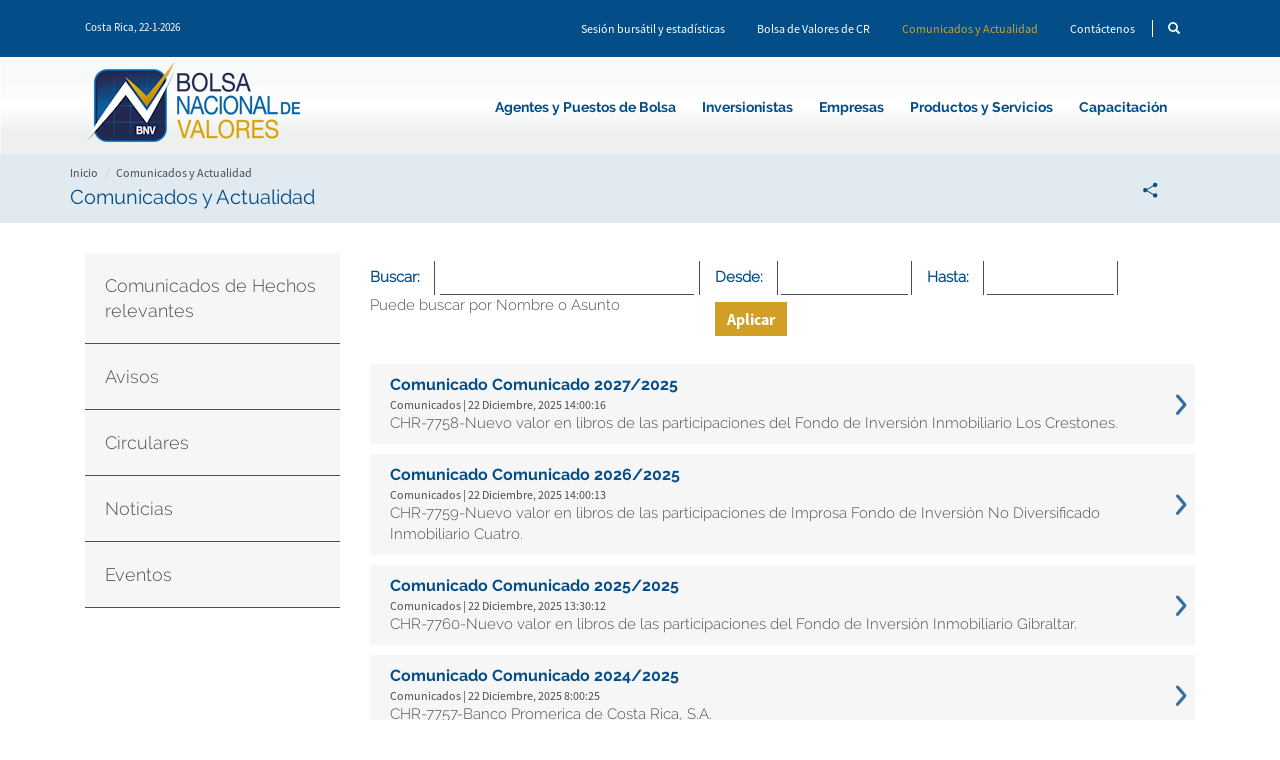

--- FILE ---
content_type: text/html; charset=utf-8
request_url: https://www.bolsacr.com/comunicados-actualidad?populate=&desde=&hasta=&page=7
body_size: 9993
content:
<!DOCTYPE html>
<html lang="es" dir="ltr" prefix="content: http://purl.org/rss/1.0/modules/content/ dc: http://purl.org/dc/terms/ foaf: http://xmlns.com/foaf/0.1/ og: http://ogp.me/ns# rdfs: http://www.w3.org/2000/01/rdf-schema# sioc: http://rdfs.org/sioc/ns# sioct: http://rdfs.org/sioc/types# skos: http://www.w3.org/2004/02/skos/core# xsd: http://www.w3.org/2001/XMLSchema#">
<head>
  <link rel="profile" href="http://www.w3.org/1999/xhtml/vocab" />
  <meta charset="utf-8">
  <meta name="viewport" content="width=device-width, initial-scale=1.0">
  <!--[if IE]><![endif]-->
<link rel="shortcut icon" href="https://www.bolsacr.com/sites/all/themes/bolsacr/favicon.ico" type="image/vnd.microsoft.icon" />
  <title>Comunicados y Actualidad | bolsacr.com</title>
  <link type="text/css" rel="stylesheet" href="/sites/default/files/advagg_css/css__9cWqptSUNYq5YedfIwh33VxtugFVWjDdEsblT8GhLKI__quUjyhSfbEukHj8a0hYvzm9VTmPALmSZvA0xfM_Oxzo__Tf2xfD4HejXkfoIz1CGb8OMo3AqmDKycJtP8WKmg2ks.css" media="all" />
<link type="text/css" rel="stylesheet" href="/sites/default/files/advagg_css/css__mlAXqXU51Mnfs_zqYul9M8U6uCGG_WzkYKn7LT8XnI8__qdl8uCz-Vsqep0RYivnlzx1ZU69rT55UR6cnrTfEzUA__Tf2xfD4HejXkfoIz1CGb8OMo3AqmDKycJtP8WKmg2ks.css" media="all" />
<link type="text/css" rel="stylesheet" href="/sites/default/files/advagg_css/css__Kt6PIISjqhJp4CFHCwB0gokoytBkgWyUdRNPLasQ6tY__IjNtgjhiEAoEdrgjIVJ9OjlMQEnlFVkis-9nfjMcZCM__Tf2xfD4HejXkfoIz1CGb8OMo3AqmDKycJtP8WKmg2ks.css" media="all" />
<link type="text/css" rel="stylesheet" href="https://cdn.jsdelivr.net/npm/bootstrap@3.3.5/dist/css/bootstrap.min.css" media="all" />
<link type="text/css" rel="stylesheet" href="https://cdn.jsdelivr.net/npm/@unicorn-fail/drupal-bootstrap-styles@0.0.2/dist/3.3.1/7.x-3.x/drupal-bootstrap.min.css" media="all" />
<link type="text/css" rel="stylesheet" href="/sites/default/files/advagg_css/css__4ZfrTGWFtlWa0cnujUfZySHK_sqOgFnz_j9jjoqYucE__Qzduxo8S5jbA06j666uBpBLqe1XRM1XmRMQvqEacX9A__Tf2xfD4HejXkfoIz1CGb8OMo3AqmDKycJtP8WKmg2ks.css" media="all" />
  <!-- HTML5 element support for IE6-8 -->
  <!--[if lt IE 9]>
    <script src="https://cdn.jsdelivr.net/html5shiv/3.7.3/html5shiv-printshiv.min.js"></script>
  <![endif]-->
  <script src="/sites/default/files/advagg_js/js__Y3D1LnehXMTJmbPp-AoJvmSH5y-c2ysoHjguQPB9gws__DVJ4Mt-luyuA-7hemw5bQc4bvXtHfSGmMth1xRmIFPw__Tf2xfD4HejXkfoIz1CGb8OMo3AqmDKycJtP8WKmg2ks.js"></script>
<script src="/sites/default/files/advagg_js/js__0oZBZxzGNTGj8hx9kAxYQjHcSdK8BNxus3Mffvnq96Y__zKr-LKYPBEcfi7Hfa4PG0XTSDJVEkvReLa_tWoKA8-o__Tf2xfD4HejXkfoIz1CGb8OMo3AqmDKycJtP8WKmg2ks.js"></script>
<script src="https://cdn.jsdelivr.net/npm/bootstrap@3.3.5/dist/js/bootstrap.min.js"></script>
<script src="/sites/default/files/advagg_js/js__S3bm1c7u9YzJnRE6QrV-HsLzADKLeupchfbrYg22kRU__S91yqV9ubUDMxzCK2GLBYdp1SFL3v48MFVTVZ3OSXjc__Tf2xfD4HejXkfoIz1CGb8OMo3AqmDKycJtP8WKmg2ks.js"></script>
<script src="/sites/default/files/advagg_js/js__vdpUPhFVhpkIol9yE43IEcpshTeNRnKsV3wKgcPCanY__AJNX-59IYD2wjXbzjh08o41YvJCkCwlobF5lCQdcXqg__Tf2xfD4HejXkfoIz1CGb8OMo3AqmDKycJtP8WKmg2ks.js"></script>
<script async="async" src="https://www.googletagmanager.com/gtag/js?id=G-04CR2E382M"></script>
<script>
<!--//--><![CDATA[//><!--
window.dataLayer = window.dataLayer || [];function gtag(){dataLayer.push(arguments)};gtag("js", new Date());gtag("set", "developer_id.dMDhkMT", true);gtag("config", "G-04CR2E382M", {"groups":"default"});
//--><!]]>
</script>
<script src="  https://www.bolsacr.com/sites/default/files/jquery-ui.min.js
  "></script>
<script src="/sites/default/files/advagg_js/js__0RJczpTF7E6wuvAQEth6Y6CiyQd7bzGsJvRZIMqJ2uA__nai57QbY5jQ-BSmoI8AkNAXlP4R806UuXOxCCKfuvWI__Tf2xfD4HejXkfoIz1CGb8OMo3AqmDKycJtP8WKmg2ks.js"></script>
<script src="/sites/default/files/advagg_js/js__4HQdUiq-x2Kcj9vM3mvF88kmdyWw6Ti4Q3uofKQZyVU__zxFSr0R1NIeIE7k0C9h9foM1AxbIAlr6iBiBq-8aQd8__Tf2xfD4HejXkfoIz1CGb8OMo3AqmDKycJtP8WKmg2ks.js"></script>
<script src="/sites/default/files/advagg_js/js__IxSHOBp_A8ieMjBfvHmDzp-SjCsS35zoFbutfg8qLrM__t6qQy4SxuLRLpyBSvO3Eoc8SRHSqO7WPYZahYoFw5TY__Tf2xfD4HejXkfoIz1CGb8OMo3AqmDKycJtP8WKmg2ks.js"></script>
<script>
<!--//--><![CDATA[//><!--
jQuery.extend(Drupal.settings, {"basePath":"\/","pathPrefix":"","setHasJsCookie":0,"ajaxPageState":{"theme":"bolsacr","theme_token":"GTvHQKB1amwzV5PKxcb-jY38F1IKa-XvyWnZddMmexY","jquery_version":"2.2","jquery_version_token":"x-A-XNKi2mSYu-2bOdww4Vp05YQJg9pu1CoD4zW9QOc","css":{"modules\/system\/system.base.css":1,"sites\/all\/modules\/colorbox_node\/colorbox_node.css":1,"modules\/field\/theme\/field.css":1,"modules\/node\/node.css":1,"sites\/all\/modules\/views\/css\/views.css":1,"sites\/all\/modules\/ckeditor\/css\/ckeditor.css":1,"sites\/all\/modules\/colorbox\/styles\/default\/colorbox_style.css":1,"sites\/all\/modules\/ctools\/css\/ctools.css":1,"sites\/all\/modules\/jquerymenu\/jquerymenu.css":1,"sites\/all\/modules\/panels\/css\/panels.css":1,"https:\/\/cdn.jsdelivr.net\/npm\/bootstrap@3.3.5\/dist\/css\/bootstrap.min.css":1,"https:\/\/cdn.jsdelivr.net\/npm\/@unicorn-fail\/drupal-bootstrap-styles@0.0.2\/dist\/3.3.1\/7.x-3.x\/drupal-bootstrap.min.css":1,"sites\/all\/themes\/bolsacr\/css\/style.css":1,"sites\/all\/themes\/bolsacr\/css\/mobile.css":1,"sites\/all\/themes\/bolsacr\/css\/jquery.hoverscroll.css":1,"sites\/all\/themes\/bolsacr\/css\/jquery-ui.css":1,"sites\/all\/themes\/bolsacr\/css\/hero-fix.css":1},"js":{"sites\/all\/themes\/bootstrap\/js\/bootstrap.js":1,"sites\/all\/modules\/jquery_update\/replace\/jquery\/2.2\/jquery.min.js":1,"misc\/jquery-extend-3.4.0.js":1,"misc\/jquery-html-prefilter-3.5.0-backport.js":1,"misc\/jquery.once.js":1,"misc\/drupal.js":1,"sites\/all\/modules\/jquery_update\/js\/jquery_browser.js":1,"sites\/all\/modules\/jquery_update\/replace\/ui\/external\/jquery.cookie.js":1,"sites\/all\/modules\/jquery_update\/replace\/jquery.form\/4\/jquery.form.min.js":1,"misc\/form-single-submit.js":1,"misc\/ajax.js":1,"sites\/all\/modules\/jquery_update\/js\/jquery_update.js":1,"https:\/\/cdn.jsdelivr.net\/npm\/bootstrap@3.3.5\/dist\/js\/bootstrap.min.js":1,"sites\/all\/modules\/entityreference\/js\/entityreference.js":1,"public:\/\/languages\/es_Cs2ycSiN5rpggl5wl3GEuROKSWMtgjEHaSnZ0Cm6WTU.js":1,"sites\/all\/libraries\/colorbox\/jquery.colorbox-min.js":1,"sites\/all\/modules\/colorbox\/js\/colorbox.js":1,"sites\/all\/modules\/colorbox\/styles\/default\/colorbox_style.js":1,"sites\/all\/modules\/colorbox\/js\/colorbox_load.js":1,"sites\/all\/modules\/jquerymenu\/jquerymenu.js":1,"sites\/all\/modules\/google_analytics\/googleanalytics.js":1,"https:\/\/www.googletagmanager.com\/gtag\/js?id=G-04CR2E382M":1,"  https:\/\/www.bolsacr.com\/sites\/default\/files\/jquery-ui.min.js\r\n  ":1,"sites\/all\/themes\/bootstrap\/js\/misc\/_progress.js":1,"sites\/all\/modules\/colorbox_node\/colorbox_node.js":1,"sites\/all\/themes\/bolsacr\/js\/timepicker.js":1,"sites\/all\/themes\/bolsacr\/js\/init.js":1,"sites\/all\/themes\/bolsacr\/js\/documentos.js":1,"sites\/all\/themes\/bootstrap\/js\/misc\/ajax.js":1}},"colorbox":{"opacity":"0.85","current":"{current} of {total}","previous":"\u00ab Prev","next":"Next \u00bb","close":"Close","maxWidth":"98%","maxHeight":"98%","fixed":true,"mobiledetect":true,"mobiledevicewidth":"480px","file_public_path":"\/sites\/default\/files","specificPagesDefaultValue":"admin*\nimagebrowser*\nimg_assist*\nimce*\nnode\/add\/*\nnode\/*\/edit\nprint\/*\nprintpdf\/*\nsystem\/ajax\nsystem\/ajax\/*"},"jquerymenu":{"hover":1,"animate":1,"edit_link":1,"click_to_expand":0},"urlIsAjaxTrusted":{"\/comunicados-actualidad":true,"\/comunicados-actualidad?populate=\u0026desde=\u0026hasta=\u0026page=7":true},"googleanalytics":{"account":["G-04CR2E382M"],"trackOutbound":1,"trackMailto":1,"trackDownload":1,"trackDownloadExtensions":"7z|aac|arc|arj|asf|asx|avi|bin|csv|doc(x|m)?|dot(x|m)?|exe|flv|gif|gz|gzip|hqx|jar|jpe?g|js|mp(2|3|4|e?g)|mov(ie)?|msi|msp|pdf|phps|png|ppt(x|m)?|pot(x|m)?|pps(x|m)?|ppam|sld(x|m)?|thmx|qtm?|ra(m|r)?|sea|sit|tar|tgz|torrent|txt|wav|wma|wmv|wpd|xls(x|m|b)?|xlt(x|m)|xlam|xml|z|zip","trackColorbox":1},"colorbox_node":{"width":"600px","height":"600px"},"bootstrap":{"anchorsFix":"0","anchorsSmoothScrolling":"0","formHasError":1,"popoverEnabled":1,"popoverOptions":{"animation":1,"html":1,"placement":"auto bottom","selector":"","trigger":"click","triggerAutoclose":1,"title":"","content":"","delay":0,"container":"body"},"tooltipEnabled":0,"tooltipOptions":{"animation":1,"html":0,"placement":"auto bottom","selector":".views-field-field-medidas-disciplinarias .field-content","trigger":"hover focus","delay":0,"container":"body"}}});
//--><!]]>
</script>
  <!-- Google Tag Manager -->
    <script>(function(w,d,s,l,i){w[l]=w[l]||[];w[l].push({'gtm.start':
    new Date().getTime(),event:'gtm.js'});var f=d.getElementsByTagName(s)[0],
    j=d.createElement(s),dl=l!='dataLayer'?'&l='+l:'';j.async=true;j.src=
    'https://www.googletagmanager.com/gtm.js?id='+i+dl;f.parentNode.insertBefore(j,f);
    })(window,document,'script','dataLayer','GTM-K3ZC73F');</script>
  <!-- End Google Tag Manager -->
</head>
<body class="html not-front not-logged-in no-sidebars page-comunicados-actualidad role-anonymous-user">
  <!-- Google Tag Manager (noscript) -->
    <noscript><iframe src="https://www.googletagmanager.com/ns.html?id=GTM-K3ZC73F"
    height="0" width="0" style="display:none;visibility:hidden"></iframe></noscript>
  <!-- End Google Tag Manager (noscript) -->
  <div id="skip-link">
    <a href="#main-content" class="element-invisible element-focusable">Pasar al contenido principal</a>
  </div>
    <header role="banner" id="page-header">
    <div class="container">

          <div class="region region-header">
    <section id="block-block-1" class="block block-block col-sm-3 clearfix">

      
  <div>Costa Rica, <span id="fecha"></span></div>

</section>
<section id="block-menu-menu-topheader-menu" class="block block-menu col-sm-9 clearfix">

      
  <ul class="menu nav"><li class="first leaf"><a href="/agentes-puesto-bolsa/sesion-bursatil" title="">Sesión bursátil y estadísticas</a></li>
<li class="collapsed"><a href="/bolsa-valores-cr" title="">Bolsa de Valores de CR</a></li>
<li class="leaf active-trail active"><a href="/comunicados-actualidad?type_1=2" title="" class="active-trail active">Comunicados y Actualidad</a></li>
<li class="leaf"><a href="/contactenos" title="">Contáctenos</a></li>
<li class="last leaf"><a href="/" title=""><span class="glyphicon glyphicon-search" aria-hidden="true"></span></a></li>
</ul>
</section>
<section id="block-search-form" class="block block-search clearfix">

      
  <form class="form-search content-search" action="/comunicados-actualidad?populate=&amp;desde=&amp;hasta=&amp;page=7" method="post" id="search-block-form" accept-charset="UTF-8"><div><div>
      <h2 class="element-invisible">Formulario de búsqueda</h2>
    <div class="input-group"><input title="Escriba lo que quiere buscar." placeholder="Buscar" class="form-control form-text" type="text" id="edit-search-block-form--2" name="search_block_form" value="" size="15" maxlength="128" /><span class="input-group-btn"><button type="submit" class="btn btn-primary"><span class="icon glyphicon glyphicon-search" aria-hidden="true"></span>
</button></span></div><div class="form-actions form-wrapper form-group" id="edit-actions"><button class="element-invisible btn btn-primary form-submit" type="submit" id="edit-submit" name="op" value="Buscar">Buscar</button>
</div><input type="hidden" name="form_build_id" value="form-pv_BhulHJGfr2rqZNK9FnpMnWRBVWS2oez03loYfVKI" />
<input type="hidden" name="form_id" value="search_block_form" />
</div>
</div></form>
</section>
  </div>
    </div>
</header> <!-- /#page-header -->
<header id="navbar" role="banner">
    <div class="navbar container navbar-default">
        <div class="navbar-header col-sm-3">
                <a class="logo navbar-btn pull-left" href="/" title="Inicio">
                    <img src="https://www.bolsacr.com/sites/default/files/bnv_logo.png" class="img-responsive" alt="Inicio" />
                </a>

            
                            <button type="button" class="navbar-toggle" data-toggle="collapse" data-target=".navbar-collapse">
                    <span class="sr-only">Toggle navigation</span>
                    <span class="icon-bar"></span>
                    <span class="icon-bar"></span>
                    <span class="icon-bar"></span>
                </button>
                    </div>

                        <div class="navbar-collapse collapse col-sm-9">
                <nav role="navigation">
                                            <ul class="menu nav navbar-nav"><li class="first expanded dropdown"><a href="/agentes-puesto-bolsa" title="" class="dropdown-toggle" data-toggle="dropdown">Agentes y Puestos de Bolsa <span class="caret"></span></a><ul class="dropdown-menu"><li class="first collapsed"><a href="/agentes-puesto-bolsa/sesion-bursatil" title="">Sesión bursátil y estadísticas</a></li>
<li class="leaf"><a href="https://mabdigital.bolsacr.com/bolsa/puestos-autorizados" title="" target="_blank">Puestos de Bolsa autorizados</a></li>
<li class="leaf"><a href="https://mabdigital.bolsacr.com/bolsa/agentes/" title="" target="_blank">Agentes de Bolsa</a></li>
<li class="collapsed"><a href="https://mabdigital.bolsacr.com/bolsa/derivados/" title="" target="_blank">Otras acreditaciones</a></li>
<li class="leaf"><a href="https://mabdigital.bolsacr.com/bolsa/medidas-disciplinarias" title="" target="_blank">Medidas Disciplinarias o Cautelares</a></li>
<li class="collapsed"><a href="/agentes-puesto-bolsa/horarios-y-calendarios" title="">Horarios y calendarios</a></li>
<li class="last collapsed"><a href="/node/44" title="">Educación y normativa para Agentes de Bolsa</a></li>
</ul></li>
<li class="expanded dropdown"><a href="/inversionistas" title="" class="dropdown-toggle" data-toggle="dropdown">Inversionistas <span class="caret"></span></a><ul class="dropdown-menu"><li class="first collapsed"><a href="/node/49">Cómo invertir a través de la BNV</a></li>
<li class="leaf"><a href="https://mabdigital.bolsacr.com/bolsa/puestos-autorizados" title="" target="_blank">Puestos de Bolsa autorizados</a></li>
<li class="leaf"><a href="https://mabdigital.bolsacr.com/bolsa/agentes/" title="" target="_blank">Agentes de Bolsa</a></li>
<li class="collapsed"><a href="/inversionistas/amerca" title="">Asociación de Mercados de Capitales de las Américas</a></li>
<li class="leaf"><a href="/inversionistas/preguntas-frecuentes">Preguntas frecuentes</a></li>
<li class="last leaf"><a href="/inversionistas/opciones-para-invertir" title="">Opciones para Invertir</a></li>
</ul></li>
<li class="expanded dropdown"><a href="/empresas" title="" class="dropdown-toggle" data-toggle="dropdown">Empresas <span class="caret"></span></a><ul class="dropdown-menu"><li class="first leaf"><a href="/empresas/opciones-para-financiarse-traves-de-la-bolsa" title="">Opciones para financiarse en Bolsa</a></li>
<li class="collapsed"><a href="/empresas/requisitos-para-ser-empresa-emisora">Requisitos para ser empresa emisora</a></li>
<li class="leaf"><a href="https://mabdigital.bolsacr.com/mercado/calculadora-emision/" title="">Valorizador de Costos</a></li>
<li class="collapsed"><a href="/empresas/sostenibilidad-0" title="">Sostenibilidad</a></li>
<li class="last leaf"><a href="/empresas/emisores-registrados">Emisores registrados</a></li>
</ul></li>
<li class="expanded dropdown"><a href="/productos-servicios" title="" class="dropdown-toggle" data-toggle="dropdown">Productos y Servicios <span class="caret"></span></a><ul class="dropdown-menu"><li class="first collapsed"><a href="/agentes-puesto-bolsa/ingrese-la-mesa-de-ayuda" title="">Mesa de Ayuda / Servicio al Cliente</a></li>
<li class="leaf"><a href="/productos-servicios/acceso-remoto-plataformas" title="">Acceso remoto a plataformas</a></li>
<li class="leaf"><a href="/productos-servicios/servicios-alternos-de-operacion" title="">Servicios alternos de operación</a></li>
<li class="leaf"><a href="/productos-servicios/servicios-de-informacion" title="">Servicios de información</a></li>
<li class="leaf"><a href="/productos-servicios/back-office-para-la-actividad-de-custodia" title="">Soluciones back office</a></li>
<li class="leaf"><a href="/productos-servicios/terminales-de-negociacion" title="">Terminales de negociación</a></li>
<li class="leaf"><a href="/productos-servicios/servicio-de-custodia" title="">Servicio de custodia</a></li>
<li class="last leaf"><a href="/productos-servicios/asesoramiento-financiero-openworkplacer" title="">Asesoramiento Financiero Openworkplace®</a></li>
</ul></li>
<li class="last expanded dropdown"><a href="/capacitacion" title="" class="dropdown-toggle" data-toggle="dropdown">Capacitación <span class="caret"></span></a><ul class="dropdown-menu"><li class="first leaf"><a href="/capacitacion/educacion-bursatil" title="">Educación Bursátil</a></li>
<li class="leaf"><a href="https://capacitacion.bolsacr.com/" title="" target="_blank">Capacitación presencial</a></li>
<li class="leaf"><a href="/capacitacionesenlinea" title="">BNV aprenda</a></li>
<li class="leaf"><a href="/capacitacion/campeonato-bursatil" title="">Campeonato Bursátil</a></li>
<li class="leaf"><a href="/capacitacion/cronograma-de-actividades">Cronograma de actividades</a></li>
<li class="last leaf"><a href="/capacitacion/libros-educativos">Libros educativos</a></li>
</ul></li>
</ul>                                                                            </nav>
            </div>
            </div>
</header>

<div class="main-container">

    <div>


        <section>
            <div class="breadcrumb_container">                           
                <div class="container">
                    <div class="row">
                        <div class="col-sm-11">
                            <ol class="breadcrumb"><li><a href="/">Inicio</a></li>
<li class="active">Comunicados y Actualidad</li>
</ol>                            <a id="main-content"></a>
                                                                                                                                <h1 class="page-header">Comunicados y Actualidad</h1>
                                                                    
                                                    </div>
                                                <div class="col-sm-1">
                            <!-- AddToAny BEGIN -->
                            <a class="a2a_dd" href="https://www.addtoany.com/share"><img src="/sites/all/themes/bolsacr/images/share-icon.png" /></a>
                            <script async src="https://static.addtoany.com/menu/page.js"></script>
                            <!-- AddToAny END -->
                        </div>
                    </div>
                </div>
            </div>            
                                                     
              <div class="region region-content">
    <section id="block-system-main" class="block block-system clearfix">

      
  <div class="view view-comunicados-y-actualidad view-id-comunicados_y_actualidad view-display-id-page_1 container view-dom-id-282f9f528417d38e649df217b32ec2c0">
            <div class="view-header">
      <div class="comunicados_categorias">
<ul>
<li><a href="/comunicados-actualidad?type_1=2" id="comunicados">Comunicados de Hechos relevantes</a></li>
<li><a href="/comunicados-actualidad?type_1=5" id="avisos">Avisos</a></li>
<li><a href="/comunicados-actualidad?type_1=6" id="circulares">Circulares</a></li>
<li><a href="/comunicados-actualidad?type_1=3" id="noticias">Noticias</a></li>
<li><a href="/comunicados-actualidad?type_1=4" id="eventos">Eventos</a></li>
</ul>
</div>
    </div>
  
      <div class="view-filters">
      <form action="/comunicados-actualidad" method="get" id="views-exposed-form-comunicados-y-actualidad-page-1" accept-charset="UTF-8"><div><div class="views-exposed-form">
  <div class="views-exposed-widgets clearfix">
          <div id="edit-populate-wrapper" class="views-exposed-widget views-widget-filter-populate">
                  <label for="edit-populate">
            Buscar:          </label>
                        <div class="views-widget">
          <div class="form-item form-item-populate form-type-textfield form-group"><input class="form-control form-text" type="text" id="edit-populate" name="populate" value="" size="30" maxlength="128" /></div>        </div>
                  <div class="description">
            Puede buscar por Nombre o Asunto          </div>
              </div>
          <div id="edit-type-1-wrapper" class="views-exposed-widget views-widget-filter-type_1">
                  <label for="edit-type-1">
            Filtrar por:          </label>
                        <div class="views-widget">
          <div class="form-item form-item-type-1 form-type-select form-group"><select class="form-control form-select" id="edit-type-1" name="type_1"><option value="1" selected="selected">Todos</option><option value="2">Comunicados</option><option value="3">Noticias</option><option value="4">Eventos</option><option value="5">Avisos</option><option value="6">Circulares</option></select></div>        </div>
              </div>
          <div id="edit-desde-wrapper" class="views-exposed-widget views-widget-filter-created">
                  <label for="edit-desde">
            Desde:          </label>
                        <div class="views-widget">
          <div class="form-item form-item-desde form-type-textfield form-group"><input class="form-control form-text" type="text" id="edit-desde" name="desde" value="" size="30" maxlength="128" /></div>        </div>
              </div>
          <div id="edit-hasta-wrapper" class="views-exposed-widget views-widget-filter-created_1">
                  <label for="edit-hasta">
            Hasta:          </label>
                        <div class="views-widget">
          <div class="form-item form-item-hasta form-type-textfield form-group"><input class="form-control form-text" type="text" id="edit-hasta" name="hasta" value="" size="30" maxlength="128" /></div>        </div>
              </div>
                    <div class="views-exposed-widget views-submit-button">
      <button type="submit" id="edit-submit-comunicados-y-actualidad" name="" value="Apply" class="btn btn-info form-submit">Apply</button>
    </div>
      </div>
</div>
</div></form>    </div>
  
  
      <div class="view-content">
        <div class="views-row views-row-1 views-row-odd views-row-first col-sm-12">
      
  <div class="views-field views-field-nothing">        <span class="field-content"><div class="comunicados-wrapper" data-url="http://busquedacomunicados.bolsacr.com/DetalleNoticia/19625" data-internal="/comunicados-actualidad/comunicado-comunicado-20272025"><div class="title-content">Comunicado Comunicado 2027/2025</div><div class="fecha-content">Comunicados | 22 Diciembre, 2025 14:00:16</div><div class="body-content"><p>CHR-7758-Nuevo valor en libros de las participaciones del Fondo de Inversión Inmobiliario Los Crestones.</p>
</div></div></span>  </div>  </div>
  <div class="views-row views-row-2 views-row-even col-sm-12">
      
  <div class="views-field views-field-nothing">        <span class="field-content"><div class="comunicados-wrapper" data-url="http://busquedacomunicados.bolsacr.com/DetalleNoticia/19624" data-internal="/comunicados-actualidad/comunicado-comunicado-20262025"><div class="title-content">Comunicado Comunicado 2026/2025</div><div class="fecha-content">Comunicados | 22 Diciembre, 2025 14:00:13</div><div class="body-content"><p>CHR-7759-Nuevo valor en libros de las participaciones de Improsa Fondo de Inversión No Diversificado Inmobiliario Cuatro.</p>
</div></div></span>  </div>  </div>
  <div class="views-row views-row-3 views-row-odd col-sm-12">
      
  <div class="views-field views-field-nothing">        <span class="field-content"><div class="comunicados-wrapper" data-url="http://busquedacomunicados.bolsacr.com/DetalleNoticia/19623" data-internal="/comunicados-actualidad/comunicado-comunicado-20252025"><div class="title-content">Comunicado Comunicado 2025/2025</div><div class="fecha-content">Comunicados | 22 Diciembre, 2025 13:30:12</div><div class="body-content"><p>CHR-7760-Nuevo valor en libros de las participaciones del Fondo de Inversión Inmobiliario Gibraltar. </p>
</div></div></span>  </div>  </div>
  <div class="views-row views-row-4 views-row-even col-sm-12">
      
  <div class="views-field views-field-nothing">        <span class="field-content"><div class="comunicados-wrapper" data-url="http://busquedacomunicados.bolsacr.com/DetalleNoticia/19622" data-internal="/comunicados-actualidad/comunicado-comunicado-20242025"><div class="title-content">Comunicado Comunicado 2024/2025</div><div class="fecha-content">Comunicados | 22 Diciembre, 2025 8:00:25</div><div class="body-content"><p>CHR-7757-Banco Promerica de Costa Rica, S.A.</p>
</div></div></span>  </div>  </div>
  <div class="views-row views-row-5 views-row-odd col-sm-12">
      
  <div class="views-field views-field-nothing">        <span class="field-content"><div class="comunicados-wrapper" data-url="http://busquedacomunicados.bolsacr.com/DetalleNoticia/19621" data-internal="/comunicados-actualidad/comunicado-comunicado-20232025"><div class="title-content">Comunicado Comunicado 2023/2025</div><div class="fecha-content">Comunicados | 22 Diciembre, 2025 8:00:22</div><div class="body-content"><p>CHR-7757-Banco Promerica de Costa Rica, S.A.</p>
</div></div></span>  </div>  </div>
  <div class="views-row views-row-6 views-row-even col-sm-12">
      
  <div class="views-field views-field-nothing">        <span class="field-content"><div class="comunicados-wrapper" data-url="http://busquedacomunicados.bolsacr.com/DetalleNoticia/19620" data-internal="/comunicados-actualidad/comunicado-comunicado-20222025"><div class="title-content">Comunicado Comunicado 2022/2025</div><div class="fecha-content">Comunicados | 19 Diciembre, 2025 17:00:12</div><div class="body-content"><p>CHR-7756-Asignación subasta, sesión especial de recompra de acciones</p>
</div></div></span>  </div>  </div>
  <div class="views-row views-row-7 views-row-odd col-sm-12">
      
  <div class="views-field views-field-nothing">        <span class="field-content"><div class="comunicados-wrapper" data-url="http://busquedacomunicados.bolsacr.com/DetalleNoticia/19619" data-internal="/comunicados-actualidad/comunicado-comunicado-20212025"><div class="title-content">Comunicado Comunicado 2021/2025</div><div class="fecha-content">Comunicados | 19 Diciembre, 2025 16:30:13</div><div class="body-content"><p>CHR-7754-Cambio de Representante legal, Junta Directiva y Comite de Inversiones</p>
</div></div></span>  </div>  </div>
  <div class="views-row views-row-8 views-row-even col-sm-12">
      
  <div class="views-field views-field-nothing">        <span class="field-content"><div class="comunicados-wrapper" data-url="http://busquedacomunicados.bolsacr.com/DetalleNoticia/19618" data-internal="/comunicados-actualidad/comunicado-comunicado-20202025"><div class="title-content">Comunicado Comunicado 2020/2025</div><div class="fecha-content">Comunicados | 19 Diciembre, 2025 16:30:10</div><div class="body-content"><p>CHR-7753-Prórroga para envío de información financiera del XML 34-Indicadores Financieros.</p>
</div></div></span>  </div>  </div>
  <div class="views-row views-row-9 views-row-odd col-sm-12">
      
  <div class="views-field views-field-nothing">        <span class="field-content"><div class="comunicados-wrapper" data-url="http://busquedacomunicados.bolsacr.com/DetalleNoticia/19617" data-internal="/comunicados-actualidad/comunicado-comunicado-20192025"><div class="title-content">Comunicado Comunicado 2019/2025</div><div class="fecha-content">Comunicados | 19 Diciembre, 2025 16:00:12</div><div class="body-content"><p>CHR-7752-Actualización del monto primario y el monto máximo de tenencia en valores subordinados</p>
</div></div></span>  </div>  </div>
  <div class="views-row views-row-10 views-row-even col-sm-12">
      
  <div class="views-field views-field-nothing">        <span class="field-content"><div class="comunicados-wrapper" data-url="http://busquedacomunicados.bolsacr.com/DetalleNoticia/19616" data-internal="/comunicados-actualidad/comunicado-comunicado-20182025"><div class="title-content">Comunicado Comunicado 2018/2025</div><div class="fecha-content">Comunicados | 19 Diciembre, 2025 13:00:11</div><div class="body-content"><p>CHR-7750-GRUPO FINANCIERO IMPROSA S.A.; ENVIA COMUNICADO DE ACUERDOS DE ASAMBLEA DE ACCIONISTAS</p>
</div></div></span>  </div>  </div>
  <div class="views-row views-row-11 views-row-odd col-sm-12">
      
  <div class="views-field views-field-nothing">        <span class="field-content"><div class="comunicados-wrapper" data-url="http://busquedacomunicados.bolsacr.com/DetalleNoticia/19615" data-internal="/comunicados-actualidad/comunicado-comunicado-20172025"><div class="title-content">Comunicado Comunicado 2017/2025</div><div class="fecha-content">Comunicados | 19 Diciembre, 2025 11:30:11</div><div class="body-content"><p>CHR-7749-Aclaración CHR-7729 Subasta para el Programa Creadores de Mercado (SIOPEL); miércoles 07 de enero del 2026.</p>
</div></div></span>  </div>  </div>
  <div class="views-row views-row-12 views-row-even col-sm-12">
      
  <div class="views-field views-field-nothing">        <span class="field-content"><div class="comunicados-wrapper" data-url="http://busquedacomunicados.bolsacr.com/DetalleNoticia/19614" data-internal="/comunicados-actualidad/comunicado-comunicado-20162025"><div class="title-content">Comunicado Comunicado 2016/2025</div><div class="fecha-content">Comunicados | 19 Diciembre, 2025 10:30:11</div><div class="body-content"><p>CHR-7747-Cambio de comisión por administración del Fondo de Inversión Inmobiliario Gibraltar.  </p>
</div></div></span>  </div>  </div>
  <div class="views-row views-row-13 views-row-odd col-sm-12">
      
  <div class="views-field views-field-nothing">        <span class="field-content"><div class="comunicados-wrapper" data-url="http://busquedacomunicados.bolsacr.com/DetalleNoticia/19613" data-internal="/comunicados-actualidad/comunicado-comunicado-20152025"><div class="title-content">Comunicado Comunicado 2015/2025</div><div class="fecha-content">Comunicados | 18 Diciembre, 2025 16:30:11</div><div class="body-content"><p>CHR-7746-Comunicación de hecho relevante, Ampliación de nombramiento interino Subgerente Comercial</p>
</div></div></span>  </div>  </div>
  <div class="views-row views-row-14 views-row-even col-sm-12">
      
  <div class="views-field views-field-nothing">        <span class="field-content"><div class="comunicados-wrapper" data-url="http://busquedacomunicados.bolsacr.com/DetalleNoticia/19612" data-internal="/comunicados-actualidad/comunicado-comunicado-20142025"><div class="title-content">Comunicado Comunicado 2014/2025</div><div class="fecha-content">Comunicados | 18 Diciembre, 2025 15:30:15</div><div class="body-content"><p>CHR-7745-Stein Holding Group, LLC y Subsidiarias</p>
</div></div></span>  </div>  </div>
  <div class="views-row views-row-15 views-row-odd views-row-last col-sm-12">
      
  <div class="views-field views-field-nothing">        <span class="field-content"><div class="comunicados-wrapper" data-url="http://busquedacomunicados.bolsacr.com/DetalleNoticia/19611" data-internal="/comunicados-actualidad/comunicado-comunicado-20132025"><div class="title-content">Comunicado Comunicado 2013/2025</div><div class="fecha-content">Comunicados | 18 Diciembre, 2025 15:30:12</div><div class="body-content"><p>CHR-7745-Stein Holding Group, LLC y Subsidiarias</p>
</div></div></span>  </div>  </div>
    </div>
  
      <div class="text-center"><ul class="pagination"><li class="pager-first"><a href="/comunicados-actualidad?populate=&amp;type_1=1">«</a></li>
<li class="prev"><a href="/comunicados-actualidad?populate=&amp;type_1=1&amp;page=6">‹</a></li>
<li class="pager-ellipsis disabled"><span>…</span></li>
<li><a title="Ir a la página 4" href="/comunicados-actualidad?populate=&amp;type_1=1&amp;page=3">4</a></li>
<li><a title="Ir a la página 5" href="/comunicados-actualidad?populate=&amp;type_1=1&amp;page=4">5</a></li>
<li><a title="Ir a la página 6" href="/comunicados-actualidad?populate=&amp;type_1=1&amp;page=5">6</a></li>
<li><a title="Ir a la página 7" href="/comunicados-actualidad?populate=&amp;type_1=1&amp;page=6">7</a></li>
<li class="active"><span>8</span></li>
<li><a title="Ir a la página 9" href="/comunicados-actualidad?populate=&amp;type_1=1&amp;page=8">9</a></li>
<li><a title="Ir a la página 10" href="/comunicados-actualidad?populate=&amp;type_1=1&amp;page=9">10</a></li>
<li><a title="Ir a la página 11" href="/comunicados-actualidad?populate=&amp;type_1=1&amp;page=10">11</a></li>
<li><a title="Ir a la página 12" href="/comunicados-actualidad?populate=&amp;type_1=1&amp;page=11">12</a></li>
<li class="pager-ellipsis disabled"><span>…</span></li>
<li class="next"><a href="/comunicados-actualidad?populate=&amp;type_1=1&amp;page=8">›</a></li>
<li class="pager-last"><a href="/comunicados-actualidad?populate=&amp;type_1=1&amp;page=2375">»</a></li>
</ul></div>  
  
  
  
  
</div>
</section>
  </div>
        </section>

            
    </div>
</div>


    <footer class="footer">
        <div class="container">
            <div class="row">
      <div class="region region-footer">
    <section id="block-block-5" class="block block-block col-sm-3 clearfix">

      
  <a href="/inicio"><img class="img-responsive" alt="Home" src="/sites/all/themes/bolsacr/images/logo-footer.png" /></a>

</section>
<section id="block-menu-block-1" class="block block-menu-block col-sm-3 clearfix">

      
  <div class="menu-block-wrapper menu-block-1 menu-name-main-menu parent-mlid-0 menu-level-1">
  <ul class="menu nav"><li class="first expanded menu-mlid-282 dropdown"><a href="/agentes-puesto-bolsa" title="" class="dropdown-toggle" data-toggle="dropdown">Agentes y Puestos de Bolsa <span class="caret"></span></a><ul class="dropdown-menu"><li class="first collapsed menu-mlid-423"><a href="/agentes-puesto-bolsa/sesion-bursatil" title="">Sesión bursátil y estadísticas</a></li>
<li class="leaf menu-mlid-992"><a href="https://mabdigital.bolsacr.com/bolsa/puestos-autorizados" title="" target="_blank">Puestos de Bolsa autorizados</a></li>
<li class="leaf menu-mlid-993"><a href="https://mabdigital.bolsacr.com/bolsa/agentes/" title="" target="_blank">Agentes de Bolsa</a></li>
<li class="collapsed menu-mlid-449"><a href="https://mabdigital.bolsacr.com/bolsa/derivados/" title="" target="_blank">Otras acreditaciones</a></li>
<li class="leaf menu-mlid-1455"><a href="https://mabdigital.bolsacr.com/bolsa/medidas-disciplinarias" title="" target="_blank">Medidas Disciplinarias o Cautelares</a></li>
<li class="collapsed menu-mlid-442"><a href="/agentes-puesto-bolsa/horarios-y-calendarios" title="">Horarios y calendarios</a></li>
<li class="last collapsed menu-mlid-446"><a href="/node/44" title="">Educación y normativa para Agentes de Bolsa</a></li>
</ul></li>
<li class="expanded menu-mlid-283 dropdown"><a href="/inversionistas" title="" class="dropdown-toggle" data-toggle="dropdown">Inversionistas <span class="caret"></span></a><ul class="dropdown-menu"><li class="first collapsed menu-mlid-452"><a href="/node/49">Cómo invertir a través de la BNV</a></li>
<li class="leaf menu-mlid-458"><a href="https://mabdigital.bolsacr.com/bolsa/puestos-autorizados" title="" target="_blank">Puestos de Bolsa autorizados</a></li>
<li class="leaf menu-mlid-459"><a href="https://mabdigital.bolsacr.com/bolsa/agentes/" title="" target="_blank">Agentes de Bolsa</a></li>
<li class="collapsed menu-mlid-1203"><a href="/inversionistas/amerca" title="">Asociación de Mercados de Capitales de las Américas</a></li>
<li class="leaf menu-mlid-462"><a href="/inversionistas/preguntas-frecuentes">Preguntas frecuentes</a></li>
<li class="last leaf menu-mlid-1418"><a href="/inversionistas/opciones-para-invertir" title="">Opciones para Invertir</a></li>
</ul></li>
<li class="expanded menu-mlid-284 dropdown"><a href="/empresas" title="" class="dropdown-toggle" data-toggle="dropdown">Empresas <span class="caret"></span></a><ul class="dropdown-menu"><li class="first leaf menu-mlid-472"><a href="/empresas/opciones-para-financiarse-traves-de-la-bolsa" title="">Opciones para financiarse en Bolsa</a></li>
<li class="collapsed menu-mlid-473"><a href="/empresas/requisitos-para-ser-empresa-emisora">Requisitos para ser empresa emisora</a></li>
<li class="leaf menu-mlid-1457"><a href="https://mabdigital.bolsacr.com/mercado/calculadora-emision/" title="">Valorizador de Costos</a></li>
<li class="collapsed menu-mlid-1128"><a href="/empresas/sostenibilidad-0" title="">Sostenibilidad</a></li>
<li class="last leaf menu-mlid-471"><a href="/empresas/emisores-registrados">Emisores registrados</a></li>
</ul></li>
<li class="expanded menu-mlid-285 dropdown"><a href="/productos-servicios" title="" class="dropdown-toggle" data-toggle="dropdown">Productos y Servicios <span class="caret"></span></a><ul class="dropdown-menu"><li class="first collapsed menu-mlid-433"><a href="/agentes-puesto-bolsa/ingrese-la-mesa-de-ayuda" title="">Mesa de Ayuda / Servicio al Cliente</a></li>
<li class="leaf menu-mlid-972"><a href="/productos-servicios/acceso-remoto-plataformas" title="">Acceso remoto a plataformas</a></li>
<li class="leaf menu-mlid-832"><a href="/productos-servicios/servicios-alternos-de-operacion" title="">Servicios alternos de operación</a></li>
<li class="leaf menu-mlid-485"><a href="/productos-servicios/servicios-de-informacion" title="">Servicios de información</a></li>
<li class="leaf menu-mlid-484"><a href="/productos-servicios/back-office-para-la-actividad-de-custodia" title="">Soluciones back office</a></li>
<li class="leaf menu-mlid-482"><a href="/productos-servicios/terminales-de-negociacion" title="">Terminales de negociación</a></li>
<li class="leaf menu-mlid-1019"><a href="/productos-servicios/servicio-de-custodia" title="">Servicio de custodia</a></li>
<li class="last leaf menu-mlid-1437"><a href="/productos-servicios/asesoramiento-financiero-openworkplacer" title="">Asesoramiento Financiero Openworkplace®</a></li>
</ul></li>
<li class="last expanded menu-mlid-286 dropdown"><a href="/capacitacion" title="" class="dropdown-toggle" data-toggle="dropdown">Capacitación <span class="caret"></span></a><ul class="dropdown-menu"><li class="first leaf menu-mlid-1452"><a href="/capacitacion/educacion-bursatil" title="">Educación Bursátil</a></li>
<li class="leaf menu-mlid-487"><a href="https://capacitacion.bolsacr.com/" title="" target="_blank">Capacitación presencial</a></li>
<li class="leaf menu-mlid-488"><a href="/capacitacionesenlinea" title="">BNV aprenda</a></li>
<li class="leaf menu-mlid-1454"><a href="/capacitacion/campeonato-bursatil" title="">Campeonato Bursátil</a></li>
<li class="leaf menu-mlid-489"><a href="/capacitacion/cronograma-de-actividades">Cronograma de actividades</a></li>
<li class="last leaf menu-mlid-490"><a href="/capacitacion/libros-educativos">Libros educativos</a></li>
</ul></li>
</ul></div>

</section>
<section id="block-menu-menu-footer-menu" class="block block-menu col-sm-3 clearfix">

      
  <ul class="menu nav"><li class="first leaf"><a href="/bolsa-valores-cr" title="">Bolsa de Valores de CR</a></li>
<li class="leaf active-trail active"><a href="/comunicados-actualidad" title="" class="active-trail active">Comunicados y Actualidad</a></li>
<li class="leaf"><a href="/contactenos" title="">Contáctenos</a></li>
<li class="leaf"><a href="https://bolsanacionaldevalores.sharepoint.com/sites/mybnv/SitePages/Intranet.aspx" title="" target="_blank">Intranet</a></li>
<li class="last leaf"><a href="/bolsa-valores-cr/mapa-de-sitio" title="">Mapa de Sitio</a></li>
</ul>
</section>
<section id="block-block-6" class="block block-block col-sm-3 clearfix">

      
  <div>
<p>Síganos en</p>
<p><a class="facebook" href="http://www.facebook.com/bolsacr" target="_blank"><img alt="" src="/sites/all/themes/bolsacr/images/facebook-icon.png" /></a><a class="twitter" href="https://twitter.com/BolsaCR" target="_blank"><img alt="" src="/sites/all/themes/bolsacr/images/twitter-icon.png" /></a><a class="youtube" href="https://www.youtube.com/BolsaCostaRica" style="margin-left:3px" target="_blank"><img alt="" src="/sites/all/themes/bolsacr/images/YT-footer.png" /></a><a class="linkedin" href="https://www.linkedin.com/company/BolsaCostaRica" style="margin-left:3px" target="_blank"><img alt="" src="/sites/default/files/banner/linkedin-icon.png" /></a></p>
</div>

</section>
  </div>
            </div>
        </div>
    </footer>
  <script src="/sites/default/files/advagg_js/js__i11V-7AETPhfL9YzRpXBpECwVkYyQ_ahu2eHxES_mK0__S79mhsO6q7fWONLNt9XSEZx-JmiQeAEtuPkuVxIEjpY__Tf2xfD4HejXkfoIz1CGb8OMo3AqmDKycJtP8WKmg2ks.js"></script>
</body>
</html>


--- FILE ---
content_type: text/javascript
request_url: https://www.bolsacr.com/sites/default/files/advagg_js/js__0oZBZxzGNTGj8hx9kAxYQjHcSdK8BNxus3Mffvnq96Y__zKr-LKYPBEcfi7Hfa4PG0XTSDJVEkvReLa_tWoKA8-o__Tf2xfD4HejXkfoIz1CGb8OMo3AqmDKycJtP8WKmg2ks.js
body_size: 18544
content:
/*jslint browser: true */ /*global jQuery: true */

/**
 * jQuery Cookie plugin
 *
 * Copyright (c) 2010 Klaus Hartl (stilbuero.de)
 * Dual licensed under the MIT and GPL licenses:
 * http://www.opensource.org/licenses/mit-license.php
 * http://www.gnu.org/licenses/gpl.html
 *
 */

// TODO JsDoc

/**
 * Create a cookie with the given key and value and other optional parameters.
 *
 * @example $.cookie('the_cookie', 'the_value');
 * @desc Set the value of a cookie.
 * @example $.cookie('the_cookie', 'the_value', { expires: 7, path: '/', domain: 'jquery.com', secure: true });
 * @desc Create a cookie with all available options.
 * @example $.cookie('the_cookie', 'the_value');
 * @desc Create a session cookie.
 * @example $.cookie('the_cookie', null);
 * @desc Delete a cookie by passing null as value. Keep in mind that you have to use the same path and domain
 *       used when the cookie was set.
 *
 * @param String key The key of the cookie.
 * @param String value The value of the cookie.
 * @param Object options An object literal containing key/value pairs to provide optional cookie attributes.
 * @option Number|Date expires Either an integer specifying the expiration date from now on in days or a Date object.
 *                             If a negative value is specified (e.g. a date in the past), the cookie will be deleted.
 *                             If set to null or omitted, the cookie will be a session cookie and will not be retained
 *                             when the the browser exits.
 * @option String path The value of the path atribute of the cookie (default: path of page that created the cookie).
 * @option String domain The value of the domain attribute of the cookie (default: domain of page that created the cookie).
 * @option Boolean secure If true, the secure attribute of the cookie will be set and the cookie transmission will
 *                        require a secure protocol (like HTTPS).
 * @type undefined
 *
 * @name $.cookie
 * @cat Plugins/Cookie
 * @author Klaus Hartl/klaus.hartl@stilbuero.de
 */

/**
 * Get the value of a cookie with the given key.
 *
 * @example $.cookie('the_cookie');
 * @desc Get the value of a cookie.
 *
 * @param String key The key of the cookie.
 * @return The value of the cookie.
 * @type String
 *
 * @name $.cookie
 * @cat Plugins/Cookie
 * @author Klaus Hartl/klaus.hartl@stilbuero.de
 */
jQuery.cookie = function (key, value, options) {

    // key and value given, set cookie...
    if (arguments.length > 1 && (value === null || typeof value !== "object")) {
        options = jQuery.extend({}, options);

        if (value === null) {
            options.expires = -1;
        }

        if (typeof options.expires === 'number') {
            var days = options.expires, t = options.expires = new Date();
            t.setDate(t.getDate() + days);
        }

        return (document.cookie = [
            encodeURIComponent(key), '=',
            options.raw ? String(value) : encodeURIComponent(String(value)),
            options.expires ? '; expires=' + options.expires.toUTCString() : '', // use expires attribute, max-age is not supported by IE
            options.path ? '; path=' + options.path : '',
            options.domain ? '; domain=' + options.domain : '',
            options.secure ? '; secure' : ''
        ].join(''));
    }

    // key and possibly options given, get cookie...
    options = value || {};
    var result, decode = options.raw ? function (s) { return s; } : decodeURIComponent;
    return (result = new RegExp('(?:^|; )' + encodeURIComponent(key) + '=([^;]*)').exec(document.cookie)) ? decode(result[1]) : null;
};
;/*})'"*/;/*})'"*/
/*!
 * jQuery Form Plugin
 * version: 4.2.1
 * Requires jQuery v1.7 or later
 * Copyright 2017 Kevin Morris
 * Copyright 2006 M. Alsup
 * Project repository: https://github.com/jquery-form/form
 * Dual licensed under the MIT and LGPLv3 licenses.
 * https://github.com/jquery-form/form#license
 */
!function(a){"function"==typeof define&&define.amd?define(["jquery"],a):"object"==typeof module&&module.exports?module.exports=function(b,c){return void 0===c&&(c="undefined"!=typeof window?require("jquery"):require("jquery")(b)),a(c),c}:a(jQuery)}(function(a){"use strict";function b(b){var c=b.data;b.isDefaultPrevented()||(b.preventDefault(),a(b.target).closest("form").ajaxSubmit(c))}function c(b){var c=b.target,d=a(c);if(!d.is("[type=submit],[type=image]")){var e=d.closest("[type=submit]");if(0===e.length)return;c=e[0]}var f=c.form;if(f.clk=c,"image"===c.type)if(void 0!==b.offsetX)f.clk_x=b.offsetX,f.clk_y=b.offsetY;else if("function"==typeof a.fn.offset){var g=d.offset();f.clk_x=b.pageX-g.left,f.clk_y=b.pageY-g.top}else f.clk_x=b.pageX-c.offsetLeft,f.clk_y=b.pageY-c.offsetTop;setTimeout(function(){f.clk=f.clk_x=f.clk_y=null},100)}function d(){if(a.fn.ajaxSubmit.debug){var b="[jquery.form] "+Array.prototype.join.call(arguments,"");window.console&&window.console.log?window.console.log(b):window.opera&&window.opera.postError&&window.opera.postError(b)}}var e={};e.fileapi=void 0!==a('<input type="file">').get(0).files,e.formdata=void 0!==window.FormData;var f=!!a.fn.prop;a.fn.attr2=function(){if(!f)return this.attr.apply(this,arguments);var a=this.prop.apply(this,arguments);return a&&a.jquery||"string"==typeof a?a:this.attr.apply(this,arguments)},a.fn.ajaxSubmit=function(b,c,g,h){function i(c){var d,e,f=a.param(c,b.traditional).split("&"),g=f.length,h=[];for(d=0;d<g;d++)f[d]=f[d].replace(/\+/g," "),e=f[d].split("="),h.push([decodeURIComponent(e[0]),decodeURIComponent(e[1])]);return h}function j(c){for(var d=new FormData,e=0;e<c.length;e++)d.append(c[e].name,c[e].value);if(b.extraData){var f=i(b.extraData);for(e=0;e<f.length;e++)f[e]&&d.append(f[e][0],f[e][1])}b.data=null;var g=a.extend(!0,{},a.ajaxSettings,b,{contentType:!1,processData:!1,cache:!1,type:l||"POST"});b.uploadProgress&&(g.xhr=function(){var c=a.ajaxSettings.xhr();return c.upload&&c.upload.addEventListener("progress",function(a){var c=0,d=a.loaded||a.position,e=a.total;a.lengthComputable&&(c=Math.ceil(d/e*100)),b.uploadProgress(a,d,e,c)},!1),c}),g.data=null;var h=g.beforeSend;return g.beforeSend=function(a,c){b.formData?c.data=b.formData:c.data=d,h&&h.call(this,a,c)},a.ajax(g)}function k(c){function e(a){var b=null;try{a.contentWindow&&(b=a.contentWindow.document)}catch(a){d("cannot get iframe.contentWindow document: "+a)}if(b)return b;try{b=a.contentDocument?a.contentDocument:a.document}catch(c){d("cannot get iframe.contentDocument: "+c),b=a.document}return b}function g(){function b(){try{var a=e(q).readyState;d("state = "+a),a&&"uninitialized"===a.toLowerCase()&&setTimeout(b,50)}catch(a){d("Server abort: ",a," (",a.name,")"),h(2),w&&clearTimeout(w),w=void 0}}var c=o.attr2("target"),f=o.attr2("action"),g=o.attr("enctype")||o.attr("encoding")||"multipart/form-data";x.setAttribute("target",n),l&&!/post/i.test(l)||x.setAttribute("method","POST"),f!==k.url&&x.setAttribute("action",k.url),k.skipEncodingOverride||l&&!/post/i.test(l)||o.attr({encoding:"multipart/form-data",enctype:"multipart/form-data"}),k.timeout&&(w=setTimeout(function(){v=!0,h(1)},k.timeout));var i=[];try{if(k.extraData)for(var j in k.extraData)k.extraData.hasOwnProperty(j)&&(a.isPlainObject(k.extraData[j])&&k.extraData[j].hasOwnProperty("name")&&k.extraData[j].hasOwnProperty("value")?i.push(a('<input type="hidden" name="'+k.extraData[j].name+'">',z).val(k.extraData[j].value).appendTo(x)[0]):i.push(a('<input type="hidden" name="'+j+'">',z).val(k.extraData[j]).appendTo(x)[0]));k.iframeTarget||p.appendTo(A),q.attachEvent?q.attachEvent("onload",h):q.addEventListener("load",h,!1),setTimeout(b,15);try{x.submit()}catch(a){var m=document.createElement("form").submit;m.apply(x)}}finally{x.setAttribute("action",f),x.setAttribute("enctype",g),c?x.setAttribute("target",c):o.removeAttr("target"),a(i).remove()}}function h(b){if(!r.aborted&&!F){if(E=e(q),E||(d("cannot access response document"),b=2),1===b&&r)return r.abort("timeout"),void y.reject(r,"timeout");if(2===b&&r)return r.abort("server abort"),void y.reject(r,"error","server abort");if(E&&E.location.href!==k.iframeSrc||v){q.detachEvent?q.detachEvent("onload",h):q.removeEventListener("load",h,!1);var c,f="success";try{if(v)throw"timeout";var g="xml"===k.dataType||E.XMLDocument||a.isXMLDoc(E);if(d("isXml="+g),!g&&window.opera&&(null===E.body||!E.body.innerHTML)&&--G)return d("requeing onLoad callback, DOM not available"),void setTimeout(h,250);var i=E.body?E.body:E.documentElement;r.responseText=i?i.innerHTML:null,r.responseXML=E.XMLDocument?E.XMLDocument:E,g&&(k.dataType="xml"),r.getResponseHeader=function(a){return{"content-type":k.dataType}[a.toLowerCase()]},i&&(r.status=Number(i.getAttribute("status"))||r.status,r.statusText=i.getAttribute("statusText")||r.statusText);var j=(k.dataType||"").toLowerCase(),l=/(json|script|text)/.test(j);if(l||k.textarea){var n=E.getElementsByTagName("textarea")[0];if(n)r.responseText=n.value,r.status=Number(n.getAttribute("status"))||r.status,r.statusText=n.getAttribute("statusText")||r.statusText;else if(l){var o=E.getElementsByTagName("pre")[0],s=E.getElementsByTagName("body")[0];o?r.responseText=o.textContent?o.textContent:o.innerText:s&&(r.responseText=s.textContent?s.textContent:s.innerText)}}else"xml"===j&&!r.responseXML&&r.responseText&&(r.responseXML=H(r.responseText));try{D=J(r,j,k)}catch(a){f="parsererror",r.error=c=a||f}}catch(a){d("error caught: ",a),f="error",r.error=c=a||f}r.aborted&&(d("upload aborted"),f=null),r.status&&(f=r.status>=200&&r.status<300||304===r.status?"success":"error"),"success"===f?(k.success&&k.success.call(k.context,D,"success",r),y.resolve(r.responseText,"success",r),m&&a.event.trigger("ajaxSuccess",[r,k])):f&&(void 0===c&&(c=r.statusText),k.error&&k.error.call(k.context,r,f,c),y.reject(r,"error",c),m&&a.event.trigger("ajaxError",[r,k,c])),m&&a.event.trigger("ajaxComplete",[r,k]),m&&!--a.active&&a.event.trigger("ajaxStop"),k.complete&&k.complete.call(k.context,r,f),F=!0,k.timeout&&clearTimeout(w),setTimeout(function(){k.iframeTarget?p.attr("src",k.iframeSrc):p.remove(),r.responseXML=null},100)}}}var i,j,k,m,n,p,q,r,t,u,v,w,x=o[0],y=a.Deferred();if(y.abort=function(a){r.abort(a)},c)for(j=0;j<s.length;j++)i=a(s[j]),f?i.prop("disabled",!1):i.removeAttr("disabled");k=a.extend(!0,{},a.ajaxSettings,b),k.context=k.context||k,n="jqFormIO"+(new Date).getTime();var z=x.ownerDocument,A=o.closest("body");if(k.iframeTarget?(p=a(k.iframeTarget,z),u=p.attr2("name"),u?n=u:p.attr2("name",n)):(p=a('<iframe name="'+n+'" src="'+k.iframeSrc+'" />',z),p.css({position:"absolute",top:"-1000px",left:"-1000px"})),q=p[0],r={aborted:0,responseText:null,responseXML:null,status:0,statusText:"n/a",getAllResponseHeaders:function(){},getResponseHeader:function(){},setRequestHeader:function(){},abort:function(b){var c="timeout"===b?"timeout":"aborted";d("aborting upload... "+c),this.aborted=1;try{q.contentWindow.document.execCommand&&q.contentWindow.document.execCommand("Stop")}catch(a){}p.attr("src",k.iframeSrc),r.error=c,k.error&&k.error.call(k.context,r,c,b),m&&a.event.trigger("ajaxError",[r,k,c]),k.complete&&k.complete.call(k.context,r,c)}},m=k.global,m&&0==a.active++&&a.event.trigger("ajaxStart"),m&&a.event.trigger("ajaxSend",[r,k]),k.beforeSend&&k.beforeSend.call(k.context,r,k)===!1)return k.global&&a.active--,y.reject(),y;if(r.aborted)return y.reject(),y;(t=x.clk)&&(u=t.name)&&!t.disabled&&(k.extraData=k.extraData||{},k.extraData[u]=t.value,"image"===t.type&&(k.extraData[u+".x"]=x.clk_x,k.extraData[u+".y"]=x.clk_y));var B=a("meta[name=csrf-token]").attr("content"),C=a("meta[name=csrf-param]").attr("content");C&&B&&(k.extraData=k.extraData||{},k.extraData[C]=B),k.forceSync?g():setTimeout(g,10);var D,E,F,G=50,H=a.parseXML||function(a,b){return window.ActiveXObject?(b=new ActiveXObject("Microsoft.XMLDOM"),b.async="false",b.loadXML(a)):b=(new DOMParser).parseFromString(a,"text/xml"),b&&b.documentElement&&"parsererror"!==b.documentElement.nodeName?b:null},I=a.parseJSON||function(a){return window.eval("("+a+")")},J=function(b,c,d){var e=b.getResponseHeader("content-type")||"",f=("xml"===c||!c)&&e.indexOf("xml")>=0,g=f?b.responseXML:b.responseText;return f&&"parsererror"===g.documentElement.nodeName&&a.error&&a.error("parsererror"),d&&d.dataFilter&&(g=d.dataFilter(g,c)),"string"==typeof g&&(("json"===c||!c)&&e.indexOf("json")>=0?g=I(g):("script"===c||!c)&&e.indexOf("javascript")>=0&&a.globalEval(g)),g};return y}if(!this.length)return d("ajaxSubmit: skipping submit process - no element selected"),this;var l,m,n,o=this;"function"==typeof b?b={success:b}:"string"==typeof b||b===!1&&arguments.length>0?(b={url:b,data:c,dataType:g},"function"==typeof h&&(b.success=h)):void 0===b&&(b={}),l=b.method||b.type||this.attr2("method"),m=b.url||this.attr2("action"),n="string"==typeof m?a.trim(m):"",n=n||window.location.href||"",n&&(n=(n.match(/^([^#]+)/)||[])[1]),b=a.extend(!0,{url:n,success:a.ajaxSettings.success,type:l||a.ajaxSettings.type,iframeSrc:/^https/i.test(window.location.href||"")?"javascript:false":"about:blank"},b);var p={};if(this.trigger("form-pre-serialize",[this,b,p]),p.veto)return d("ajaxSubmit: submit vetoed via form-pre-serialize trigger"),this;if(b.beforeSerialize&&b.beforeSerialize(this,b)===!1)return d("ajaxSubmit: submit aborted via beforeSerialize callback"),this;var q=b.traditional;void 0===q&&(q=a.ajaxSettings.traditional);var r,s=[],t=this.formToArray(b.semantic,s,b.filtering);if(b.data){var u=a.isFunction(b.data)?b.data(t):b.data;b.extraData=u,r=a.param(u,q)}if(b.beforeSubmit&&b.beforeSubmit(t,this,b)===!1)return d("ajaxSubmit: submit aborted via beforeSubmit callback"),this;if(this.trigger("form-submit-validate",[t,this,b,p]),p.veto)return d("ajaxSubmit: submit vetoed via form-submit-validate trigger"),this;var v=a.param(t,q);r&&(v=v?v+"&"+r:r),"GET"===b.type.toUpperCase()?(b.url+=(b.url.indexOf("?")>=0?"&":"?")+v,b.data=null):b.data=v;var w=[];if(b.resetForm&&w.push(function(){o.resetForm()}),b.clearForm&&w.push(function(){o.clearForm(b.includeHidden)}),!b.dataType&&b.target){var x=b.success||function(){};w.push(function(c,d,e){var f=arguments,g=b.replaceTarget?"replaceWith":"html";a(b.target)[g](c).each(function(){x.apply(this,f)})})}else b.success&&(a.isArray(b.success)?a.merge(w,b.success):w.push(b.success));if(b.success=function(a,c,d){for(var e=b.context||this,f=0,g=w.length;f<g;f++)w[f].apply(e,[a,c,d||o,o])},b.error){var y=b.error;b.error=function(a,c,d){var e=b.context||this;y.apply(e,[a,c,d,o])}}if(b.complete){var z=b.complete;b.complete=function(a,c){var d=b.context||this;z.apply(d,[a,c,o])}}var A=a("input[type=file]:enabled",this).filter(function(){return""!==a(this).val()}),B=A.length>0,C="multipart/form-data",D=o.attr("enctype")===C||o.attr("encoding")===C,E=e.fileapi&&e.formdata;d("fileAPI :"+E);var F,G=(B||D)&&!E;b.iframe!==!1&&(b.iframe||G)?b.closeKeepAlive?a.get(b.closeKeepAlive,function(){F=k(t)}):F=k(t):F=(B||D)&&E?j(t):a.ajax(b),o.removeData("jqxhr").data("jqxhr",F);for(var H=0;H<s.length;H++)s[H]=null;return this.trigger("form-submit-notify",[this,b]),this},a.fn.ajaxForm=function(e,f,g,h){if(("string"==typeof e||e===!1&&arguments.length>0)&&(e={url:e,data:f,dataType:g},"function"==typeof h&&(e.success=h)),e=e||{},e.delegation=e.delegation&&a.isFunction(a.fn.on),!e.delegation&&0===this.length){var i={s:this.selector,c:this.context};return!a.isReady&&i.s?(d("DOM not ready, queuing ajaxForm"),a(function(){a(i.s,i.c).ajaxForm(e)}),this):(d("terminating; zero elements found by selector"+(a.isReady?"":" (DOM not ready)")),this)}return e.delegation?(a(document).off("submit.form-plugin",this.selector,b).off("click.form-plugin",this.selector,c).on("submit.form-plugin",this.selector,e,b).on("click.form-plugin",this.selector,e,c),this):this.ajaxFormUnbind().on("submit.form-plugin",e,b).on("click.form-plugin",e,c)},a.fn.ajaxFormUnbind=function(){return this.off("submit.form-plugin click.form-plugin")},a.fn.formToArray=function(b,c,d){var f=[];if(0===this.length)return f;var g,h=this[0],i=this.attr("id"),j=b||void 0===h.elements?h.getElementsByTagName("*"):h.elements;if(j&&(j=a.makeArray(j)),i&&(b||/(Edge|Trident)\//.test(navigator.userAgent))&&(g=a(':input[form="'+i+'"]').get(),g.length&&(j=(j||[]).concat(g))),!j||!j.length)return f;a.isFunction(d)&&(j=a.map(j,d));var k,l,m,n,o,p,q;for(k=0,p=j.length;k<p;k++)if(o=j[k],(m=o.name)&&!o.disabled)if(b&&h.clk&&"image"===o.type)h.clk===o&&(f.push({name:m,value:a(o).val(),type:o.type}),f.push({name:m+".x",value:h.clk_x},{name:m+".y",value:h.clk_y}));else if((n=a.fieldValue(o,!0))&&n.constructor===Array)for(c&&c.push(o),l=0,q=n.length;l<q;l++)f.push({name:m,value:n[l]});else if(e.fileapi&&"file"===o.type){c&&c.push(o);var r=o.files;if(r.length)for(l=0;l<r.length;l++)f.push({name:m,value:r[l],type:o.type});else f.push({name:m,value:"",type:o.type})}else null!==n&&void 0!==n&&(c&&c.push(o),f.push({name:m,value:n,type:o.type,required:o.required}));if(!b&&h.clk){var s=a(h.clk),t=s[0];m=t.name,m&&!t.disabled&&"image"===t.type&&(f.push({name:m,value:s.val()}),f.push({name:m+".x",value:h.clk_x},{name:m+".y",value:h.clk_y}))}return f},a.fn.formSerialize=function(b){return a.param(this.formToArray(b))},a.fn.fieldSerialize=function(b){var c=[];return this.each(function(){var d=this.name;if(d){var e=a.fieldValue(this,b);if(e&&e.constructor===Array)for(var f=0,g=e.length;f<g;f++)c.push({name:d,value:e[f]});else null!==e&&void 0!==e&&c.push({name:this.name,value:e})}}),a.param(c)},a.fn.fieldValue=function(b){for(var c=[],d=0,e=this.length;d<e;d++){var f=this[d],g=a.fieldValue(f,b);null===g||void 0===g||g.constructor===Array&&!g.length||(g.constructor===Array?a.merge(c,g):c.push(g))}return c},a.fieldValue=function(b,c){var d=b.name,e=b.type,f=b.tagName.toLowerCase();if(void 0===c&&(c=!0),c&&(!d||b.disabled||"reset"===e||"button"===e||("checkbox"===e||"radio"===e)&&!b.checked||("submit"===e||"image"===e)&&b.form&&b.form.clk!==b||"select"===f&&b.selectedIndex===-1))return null;if("select"===f){var g=b.selectedIndex;if(g<0)return null;for(var h=[],i=b.options,j="select-one"===e,k=j?g+1:i.length,l=j?g:0;l<k;l++){var m=i[l];if(m.selected&&!m.disabled){var n=m.value;if(n||(n=m.attributes&&m.attributes.value&&!m.attributes.value.specified?m.text:m.value),j)return n;h.push(n)}}return h}return a(b).val().replace(/\r?\n/g,"\r\n")},a.fn.clearForm=function(b){return this.each(function(){a("input,select,textarea",this).clearFields(b)})},a.fn.clearFields=a.fn.clearInputs=function(b){var c=/^(?:color|date|datetime|email|month|number|password|range|search|tel|text|time|url|week)$/i;return this.each(function(){var d=this.type,e=this.tagName.toLowerCase();c.test(d)||"textarea"===e?this.value="":"checkbox"===d||"radio"===d?this.checked=!1:"select"===e?this.selectedIndex=-1:"file"===d?/MSIE/.test(navigator.userAgent)?a(this).replaceWith(a(this).clone(!0)):a(this).val(""):b&&(b===!0&&/hidden/.test(d)||"string"==typeof b&&a(this).is(b))&&(this.value="")})},a.fn.resetForm=function(){return this.each(function(){var b=a(this),c=this.tagName.toLowerCase();switch(c){case"input":this.checked=this.defaultChecked;case"textarea":return this.value=this.defaultValue,!0;case"option":case"optgroup":var d=b.parents("select");return d.length&&d[0].multiple?"option"===c?this.selected=this.defaultSelected:b.find("option").resetForm():d.resetForm(),!0;case"select":return b.find("option").each(function(a){if(this.selected=this.defaultSelected,this.defaultSelected&&!b[0].multiple)return b[0].selectedIndex=a,!1}),!0;case"label":var e=a(b.attr("for")),f=b.find("input,select,textarea");return e[0]&&f.unshift(e[0]),f.resetForm(),!0;case"form":return("function"==typeof this.reset||"object"==typeof this.reset&&!this.reset.nodeType)&&this.reset(),!0;default:return b.find("form,input,label,select,textarea").resetForm(),!0}})},a.fn.enable=function(a){return void 0===a&&(a=!0),this.each(function(){this.disabled=!a})},a.fn.selected=function(b){return void 0===b&&(b=!0),this.each(function(){var c=this.type;if("checkbox"===c||"radio"===c)this.checked=b;else if("option"===this.tagName.toLowerCase()){var d=a(this).parent("select");b&&d[0]&&"select-one"===d[0].type&&d.find("option").selected(!1),this.selected=b}})},a.fn.ajaxSubmit.debug=!1});
;/*})'"*/;/*})'"*/
(function ($) {

/**
 * Prevents consecutive form submissions of identical form values.
 *
 * Repetitive form submissions that would submit the identical form values are
 * prevented, unless the form values are different from the previously
 * submitted values.
 *
 * This is a simplified re-implementation of a user-agent behavior that should
 * be natively supported by major web browsers, but at this time, only Firefox
 * has a built-in protection.
 *
 * A form value-based approach ensures that the constraint is triggered for
 * consecutive, identical form submissions only. Compared to that, a form
 * button-based approach would (1) rely on [visible] buttons to exist where
 * technically not required and (2) require more complex state management if
 * there are multiple buttons in a form.
 *
 * This implementation is based on form-level submit events only and relies on
 * jQuery's serialize() method to determine submitted form values. As such, the
 * following limitations exist:
 *
 * - Event handlers on form buttons that preventDefault() do not receive a
 *   double-submit protection. That is deemed to be fine, since such button
 *   events typically trigger reversible client-side or server-side operations
 *   that are local to the context of a form only.
 * - Changed values in advanced form controls, such as file inputs, are not part
 *   of the form values being compared between consecutive form submits (due to
 *   limitations of jQuery.serialize()). That is deemed to be acceptable,
 *   because if the user forgot to attach a file, then the size of HTTP payload
 *   will most likely be small enough to be fully passed to the server endpoint
 *   within (milli)seconds. If a user mistakenly attached a wrong file and is
 *   technically versed enough to cancel the form submission (and HTTP payload)
 *   in order to attach a different file, then that edge-case is not supported
 *   here.
 *
 * Lastly, all forms submitted via HTTP GET are idempotent by definition of HTTP
 * standards, so excluded in this implementation.
 */
Drupal.behaviors.formSingleSubmit = {
  attach: function () {
    function onFormSubmit (e) {
      var $form = $(e.currentTarget);
      var formValues = $form.serialize();
      var previousValues = $form.attr('data-drupal-form-submit-last');
      if (previousValues === formValues) {
        e.preventDefault();
      }
      else {
        $form.attr('data-drupal-form-submit-last', formValues);
      }
    }

    $('body').once('form-single-submit')
      .delegate('form:not([method~="GET"])', 'submit.singleSubmit', onFormSubmit);
  }
};

})(jQuery);
;/*})'"*/;/*})'"*/
(function ($) {

/**
 * Provides Ajax page updating via jQuery $.ajax (Asynchronous JavaScript and XML).
 *
 * Ajax is a method of making a request via JavaScript while viewing an HTML
 * page. The request returns an array of commands encoded in JSON, which is
 * then executed to make any changes that are necessary to the page.
 *
 * Drupal uses this file to enhance form elements with #ajax['path'] and
 * #ajax['wrapper'] properties. If set, this file will automatically be included
 * to provide Ajax capabilities.
 */

Drupal.ajax = Drupal.ajax || {};

Drupal.settings.urlIsAjaxTrusted = Drupal.settings.urlIsAjaxTrusted || {};

/**
 * Attaches the Ajax behavior to each Ajax form element.
 */
Drupal.behaviors.AJAX = {
  attach: function (context, settings) {
    // Load all Ajax behaviors specified in the settings.
    for (var base in settings.ajax) {
      if (!$('#' + base + '.ajax-processed').length) {
        var element_settings = settings.ajax[base];

        if (typeof element_settings.selector == 'undefined') {
          element_settings.selector = '#' + base;
        }
        $(element_settings.selector).each(function () {
          element_settings.element = this;
          Drupal.ajax[base] = new Drupal.ajax(base, this, element_settings);
        });

        $('#' + base).addClass('ajax-processed');
      }
    }

    // Bind Ajax behaviors to all items showing the class.
    $('.use-ajax:not(.ajax-processed)').addClass('ajax-processed').each(function () {
      var element_settings = {};
      // Clicked links look better with the throbber than the progress bar.
      element_settings.progress = { 'type': 'throbber' };

      // For anchor tags, these will go to the target of the anchor rather
      // than the usual location.
      if ($(this).attr('href')) {
        element_settings.url = $(this).attr('href');
        element_settings.event = 'click';
      }
      var base = $(this).attr('id');
      Drupal.ajax[base] = new Drupal.ajax(base, this, element_settings);
    });

    // This class means to submit the form to the action using Ajax.
    $('.use-ajax-submit:not(.ajax-processed)').addClass('ajax-processed').each(function () {
      var element_settings = {};

      // Ajax submits specified in this manner automatically submit to the
      // normal form action.
      element_settings.url = $(this.form).attr('action');
      // Form submit button clicks need to tell the form what was clicked so
      // it gets passed in the POST request.
      element_settings.setClick = true;
      // Form buttons use the 'click' event rather than mousedown.
      element_settings.event = 'click';
      // Clicked form buttons look better with the throbber than the progress bar.
      element_settings.progress = { 'type': 'throbber' };

      var base = $(this).attr('id');
      Drupal.ajax[base] = new Drupal.ajax(base, this, element_settings);
    });
  }
};

/**
 * Ajax object.
 *
 * All Ajax objects on a page are accessible through the global Drupal.ajax
 * object and are keyed by the submit button's ID. You can access them from
 * your module's JavaScript file to override properties or functions.
 *
 * For example, if your Ajax enabled button has the ID 'edit-submit', you can
 * redefine the function that is called to insert the new content like this
 * (inside a Drupal.behaviors attach block):
 * @code
 *    Drupal.behaviors.myCustomAJAXStuff = {
 *      attach: function (context, settings) {
 *        Drupal.ajax['edit-submit'].commands.insert = function (ajax, response, status) {
 *          new_content = $(response.data);
 *          $('#my-wrapper').append(new_content);
 *          alert('New content was appended to #my-wrapper');
 *        }
 *      }
 *    };
 * @endcode
 */
Drupal.ajax = function (base, element, element_settings) {
  var defaults = {
    url: 'system/ajax',
    event: 'mousedown',
    keypress: true,
    selector: '#' + base,
    effect: 'none',
    speed: 'none',
    method: 'replaceWith',
    progress: {
      type: 'throbber',
      message: Drupal.t('Please wait...')
    },
    submit: {
      'js': true
    }
  };

  $.extend(this, defaults, element_settings);

  this.element = element;
  this.element_settings = element_settings;

  // Replacing 'nojs' with 'ajax' in the URL allows for an easy method to let
  // the server detect when it needs to degrade gracefully.
  // There are five scenarios to check for:
  // 1. /nojs/
  // 2. /nojs$ - The end of a URL string.
  // 3. /nojs? - Followed by a query (with clean URLs enabled).
  //      E.g.: path/nojs?destination=foobar
  // 4. /nojs& - Followed by a query (without clean URLs enabled).
  //      E.g.: ?q=path/nojs&destination=foobar
  // 5. /nojs# - Followed by a fragment.
  //      E.g.: path/nojs#myfragment
  this.url = element_settings.url.replace(/\/nojs(\/|$|\?|&|#)/g, '/ajax$1');
  // If the 'nojs' version of the URL is trusted, also trust the 'ajax' version.
  if (Drupal.settings.urlIsAjaxTrusted[element_settings.url]) {
    Drupal.settings.urlIsAjaxTrusted[this.url] = true;
  }

  this.wrapper = '#' + element_settings.wrapper;

  // If there isn't a form, jQuery.ajax() will be used instead, allowing us to
  // bind Ajax to links as well.
  if (this.element.form) {
    this.form = $(this.element.form);
  }

  // Set the options for the ajaxSubmit function.
  // The 'this' variable will not persist inside of the options object.
  var ajax = this;
  ajax.options = {
    url: Drupal.sanitizeAjaxUrl(ajax.url),
    data: ajax.submit,
    beforeSerialize: function (element_settings, options) {
      return ajax.beforeSerialize(element_settings, options);
    },
    beforeSubmit: function (form_values, element_settings, options) {
      ajax.ajaxing = true;
      return ajax.beforeSubmit(form_values, element_settings, options);
    },
    beforeSend: function (xmlhttprequest, options) {
      ajax.ajaxing = true;
      return ajax.beforeSend(xmlhttprequest, options);
    },
    success: function (response, status, xmlhttprequest) {
      // Sanity check for browser support (object expected).
      // When using iFrame uploads, responses must be returned as a string.
      if (typeof response == 'string') {
        response = $.parseJSON(response);
      }

      // Prior to invoking the response's commands, verify that they can be
      // trusted by checking for a response header. See
      // ajax_set_verification_header() for details.
      // - Empty responses are harmless so can bypass verification. This avoids
      //   an alert message for server-generated no-op responses that skip Ajax
      //   rendering.
      // - Ajax objects with trusted URLs (e.g., ones defined server-side via
      //   #ajax) can bypass header verification. This is especially useful for
      //   Ajax with multipart forms. Because IFRAME transport is used, the
      //   response headers cannot be accessed for verification.
      if (response !== null && !Drupal.settings.urlIsAjaxTrusted[ajax.url]) {
        if (xmlhttprequest.getResponseHeader('X-Drupal-Ajax-Token') !== '1') {
          var customMessage = Drupal.t("The response failed verification so will not be processed.");
          return ajax.error(xmlhttprequest, ajax.url, customMessage);
        }
      }

      return ajax.success(response, status);
    },
    complete: function (xmlhttprequest, status) {
      ajax.ajaxing = false;
      if (status == 'error' || status == 'parsererror') {
        return ajax.error(xmlhttprequest, ajax.url);
      }
    },
    dataType: 'json',
    jsonp: false,
    type: 'POST'
  };

  // For multipart forms (e.g., file uploads), jQuery Form targets the form
  // submission to an iframe instead of using an XHR object. The initial "src"
  // of the iframe, prior to the form submission, is set to options.iframeSrc.
  // "about:blank" is the semantically correct, standards-compliant, way to
  // initialize a blank iframe; however, some old IE versions (possibly only 6)
  // incorrectly report a mixed content warning when iframes with an
  // "about:blank" src are added to a parent document with an https:// origin.
  // jQuery Form works around this by defaulting to "javascript:false" instead,
  // but that breaks on Chrome 83, so here we force the semantically correct
  // behavior for all browsers except old IE.
  // @see https://www.drupal.org/project/drupal/issues/3143016
  // @see https://github.com/jquery-form/form/blob/df9cb101b9c9c085c8d75ad980c7ff1cf62063a1/jquery.form.js#L68
  // @see https://bugs.chromium.org/p/chromium/issues/detail?id=1084874
  // @see https://html.spec.whatwg.org/multipage/browsers.html#creating-browsing-contexts
  // @see https://developer.mozilla.org/en-US/docs/Web/Security/Same-origin_policy
  if (navigator.userAgent.indexOf("MSIE") === -1) {
    ajax.options.iframeSrc = 'about:blank';
  }

  // Bind the ajaxSubmit function to the element event.
  $(ajax.element).bind(element_settings.event, function (event) {
    if (!Drupal.settings.urlIsAjaxTrusted[ajax.url] && !Drupal.urlIsLocal(ajax.url)) {
      throw new Error(Drupal.t('The callback URL is not local and not trusted: !url', {'!url': ajax.url}));
    }
    return ajax.eventResponse(this, event);
  });

  // If necessary, enable keyboard submission so that Ajax behaviors
  // can be triggered through keyboard input as well as e.g. a mousedown
  // action.
  if (element_settings.keypress) {
    $(ajax.element).keypress(function (event) {
      return ajax.keypressResponse(this, event);
    });
  }

  // If necessary, prevent the browser default action of an additional event.
  // For example, prevent the browser default action of a click, even if the
  // AJAX behavior binds to mousedown.
  if (element_settings.prevent) {
    $(ajax.element).bind(element_settings.prevent, false);
  }
};

/**
 * Handle a key press.
 *
 * The Ajax object will, if instructed, bind to a key press response. This
 * will test to see if the key press is valid to trigger this event and
 * if it is, trigger it for us and prevent other keypresses from triggering.
 * In this case we're handling RETURN and SPACEBAR keypresses (event codes 13
 * and 32. RETURN is often used to submit a form when in a textfield, and 
 * SPACE is often used to activate an element without submitting. 
 */
Drupal.ajax.prototype.keypressResponse = function (element, event) {
  // Create a synonym for this to reduce code confusion.
  var ajax = this;

  // Detect enter key and space bar and allow the standard response for them,
  // except for form elements of type 'text' and 'textarea', where the 
  // spacebar activation causes inappropriate activation if #ajax['keypress'] is 
  // TRUE. On a text-type widget a space should always be a space.
  if (event.which == 13 || (event.which == 32 && element.type != 'text' && element.type != 'textarea')) {
    $(ajax.element_settings.element).trigger(ajax.element_settings.event);
    return false;
  }
};

/**
 * Handle an event that triggers an Ajax response.
 *
 * When an event that triggers an Ajax response happens, this method will
 * perform the actual Ajax call. It is bound to the event using
 * bind() in the constructor, and it uses the options specified on the
 * ajax object.
 */
Drupal.ajax.prototype.eventResponse = function (element, event) {
  // Create a synonym for this to reduce code confusion.
  var ajax = this;

  // Do not perform another ajax command if one is already in progress.
  if (ajax.ajaxing) {
    return false;
  }

  try {
    if (ajax.form) {
      // If setClick is set, we must set this to ensure that the button's
      // value is passed.
      if (ajax.setClick) {
        // Mark the clicked button. 'form.clk' is a special variable for
        // ajaxSubmit that tells the system which element got clicked to
        // trigger the submit. Without it there would be no 'op' or
        // equivalent.
        element.form.clk = element;
      }

      ajax.form.ajaxSubmit(ajax.options);
    }
    else {
      ajax.beforeSerialize(ajax.element, ajax.options);
      $.ajax(ajax.options);
    }
  }
  catch (e) {
    // Unset the ajax.ajaxing flag here because it won't be unset during
    // the complete response.
    ajax.ajaxing = false;
    alert("An error occurred while attempting to process " + ajax.options.url + ": " + e.message);
  }

  // For radio/checkbox, allow the default event. On IE, this means letting
  // it actually check the box.
  if (typeof element.type != 'undefined' && (element.type == 'checkbox' || element.type == 'radio')) {
    return true;
  }
  else {
    return false;
  }

};

/**
 * Handler for the form serialization.
 *
 * Runs before the beforeSend() handler (see below), and unlike that one, runs
 * before field data is collected.
 */
Drupal.ajax.prototype.beforeSerialize = function (element, options) {
  // Allow detaching behaviors to update field values before collecting them.
  // This is only needed when field values are added to the POST data, so only
  // when there is a form such that this.form.ajaxSubmit() is used instead of
  // $.ajax(). When there is no form and $.ajax() is used, beforeSerialize()
  // isn't called, but don't rely on that: explicitly check this.form.
  if (this.form) {
    var settings = this.settings || Drupal.settings;
    Drupal.detachBehaviors(this.form, settings, 'serialize');
  }

  // Prevent duplicate HTML ids in the returned markup.
  // @see drupal_html_id()
  options.data['ajax_html_ids[]'] = [];
  $('[id]').each(function () {
    options.data['ajax_html_ids[]'].push(this.id);
  });

  // Allow Drupal to return new JavaScript and CSS files to load without
  // returning the ones already loaded.
  // @see ajax_base_page_theme()
  // @see drupal_get_css()
  // @see drupal_get_js()
  options.data['ajax_page_state[theme]'] = Drupal.settings.ajaxPageState.theme;
  options.data['ajax_page_state[theme_token]'] = Drupal.settings.ajaxPageState.theme_token;
  for (var key in Drupal.settings.ajaxPageState.css) {
    options.data['ajax_page_state[css][' + key + ']'] = 1;
  }
  for (var key in Drupal.settings.ajaxPageState.js) {
    options.data['ajax_page_state[js][' + key + ']'] = 1;
  }
};

/**
 * Modify form values prior to form submission.
 */
Drupal.ajax.prototype.beforeSubmit = function (form_values, element, options) {
  // This function is left empty to make it simple to override for modules
  // that wish to add functionality here.
};

/**
 * Prepare the Ajax request before it is sent.
 */
Drupal.ajax.prototype.beforeSend = function (xmlhttprequest, options) {
  // For forms without file inputs, the jQuery Form plugin serializes the form
  // values, and then calls jQuery's $.ajax() function, which invokes this
  // handler. In this circumstance, options.extraData is never used. For forms
  // with file inputs, the jQuery Form plugin uses the browser's normal form
  // submission mechanism, but captures the response in a hidden IFRAME. In this
  // circumstance, it calls this handler first, and then appends hidden fields
  // to the form to submit the values in options.extraData. There is no simple
  // way to know which submission mechanism will be used, so we add to extraData
  // regardless, and allow it to be ignored in the former case.
  if (this.form) {
    options.extraData = options.extraData || {};

    // Let the server know when the IFRAME submission mechanism is used. The
    // server can use this information to wrap the JSON response in a TEXTAREA,
    // as per http://jquery.malsup.com/form/#file-upload.
    options.extraData.ajax_iframe_upload = '1';

    // The triggering element is about to be disabled (see below), but if it
    // contains a value (e.g., a checkbox, textfield, select, etc.), ensure that
    // value is included in the submission. As per above, submissions that use
    // $.ajax() are already serialized prior to the element being disabled, so
    // this is only needed for IFRAME submissions.
    var v = $.fieldValue(this.element);
    if (v !== null) {
      options.extraData[this.element.name] = Drupal.checkPlain(v);
    }
  }

  // Disable the element that received the change to prevent user interface
  // interaction while the Ajax request is in progress. ajax.ajaxing prevents
  // the element from triggering a new request, but does not prevent the user
  // from changing its value.
  $(this.element).addClass('progress-disabled').attr('disabled', true);

  // Insert progressbar or throbber.
  if (this.progress.type == 'bar') {
    var progressBar = new Drupal.progressBar('ajax-progress-' + this.element.id, $.noop, this.progress.method, $.noop);
    if (this.progress.message) {
      progressBar.setProgress(-1, this.progress.message);
    }
    if (this.progress.url) {
      progressBar.startMonitoring(this.progress.url, this.progress.interval || 1500);
    }
    this.progress.element = $(progressBar.element).addClass('ajax-progress ajax-progress-bar');
    this.progress.object = progressBar;
    $(this.element).after(this.progress.element);
  }
  else if (this.progress.type == 'throbber') {
    this.progress.element = $('<div class="ajax-progress ajax-progress-throbber"><div class="throbber">&nbsp;</div></div>');
    if (this.progress.message) {
      $('.throbber', this.progress.element).after('<div class="message">' + this.progress.message + '</div>');
    }
    $(this.element).after(this.progress.element);
  }
};

/**
 * Handler for the form redirection completion.
 */
Drupal.ajax.prototype.success = function (response, status) {
  // Remove the progress element.
  if (this.progress.element) {
    $(this.progress.element).remove();
  }
  if (this.progress.object) {
    this.progress.object.stopMonitoring();
  }
  $(this.element).removeClass('progress-disabled').removeAttr('disabled');

  Drupal.freezeHeight();

  for (var i in response) {
    if (response.hasOwnProperty(i) && response[i]['command'] && this.commands[response[i]['command']]) {
      this.commands[response[i]['command']](this, response[i], status);
    }
  }

  // Reattach behaviors, if they were detached in beforeSerialize(). The
  // attachBehaviors() called on the new content from processing the response
  // commands is not sufficient, because behaviors from the entire form need
  // to be reattached.
  if (this.form) {
    var settings = this.settings || Drupal.settings;
    Drupal.attachBehaviors(this.form, settings);
  }

  Drupal.unfreezeHeight();

  // Remove any response-specific settings so they don't get used on the next
  // call by mistake.
  this.settings = null;
};

/**
 * Build an effect object which tells us how to apply the effect when adding new HTML.
 */
Drupal.ajax.prototype.getEffect = function (response) {
  var type = response.effect || this.effect;
  var speed = response.speed || this.speed;

  var effect = {};
  if (type == 'none') {
    effect.showEffect = 'show';
    effect.hideEffect = 'hide';
    effect.showSpeed = '';
  }
  else if (type == 'fade') {
    effect.showEffect = 'fadeIn';
    effect.hideEffect = 'fadeOut';
    effect.showSpeed = speed;
  }
  else {
    effect.showEffect = type + 'Toggle';
    effect.hideEffect = type + 'Toggle';
    effect.showSpeed = speed;
  }

  return effect;
};

/**
 * Handler for the form redirection error.
 */
Drupal.ajax.prototype.error = function (xmlhttprequest, uri, customMessage) {
  Drupal.displayAjaxError(Drupal.ajaxError(xmlhttprequest, uri, customMessage));
  // Remove the progress element.
  if (this.progress.element) {
    $(this.progress.element).remove();
  }
  if (this.progress.object) {
    this.progress.object.stopMonitoring();
  }
  // Undo hide.
  $(this.wrapper).show();
  // Re-enable the element.
  $(this.element).removeClass('progress-disabled').removeAttr('disabled');
  // Reattach behaviors, if they were detached in beforeSerialize().
  if (this.form) {
    var settings = this.settings || Drupal.settings;
    Drupal.attachBehaviors(this.form, settings);
  }
};

/**
 * Provide a series of commands that the server can request the client perform.
 */
Drupal.ajax.prototype.commands = {
  /**
   * Command to insert new content into the DOM.
   */
  insert: function (ajax, response, status) {
    // Get information from the response. If it is not there, default to
    // our presets.
    var wrapper = response.selector ? $(response.selector) : $(ajax.wrapper);
    var method = response.method || ajax.method;
    var effect = ajax.getEffect(response);

    // We don't know what response.data contains: it might be a string of text
    // without HTML, so don't rely on jQuery correctly iterpreting
    // $(response.data) as new HTML rather than a CSS selector. Also, if
    // response.data contains top-level text nodes, they get lost with either
    // $(response.data) or $('<div></div>').replaceWith(response.data).
    var new_content_wrapped = $('<div></div>').html(response.data);
    var new_content = new_content_wrapped.contents();

    // For legacy reasons, the effects processing code assumes that new_content
    // consists of a single top-level element. Also, it has not been
    // sufficiently tested whether attachBehaviors() can be successfully called
    // with a context object that includes top-level text nodes. However, to
    // give developers full control of the HTML appearing in the page, and to
    // enable Ajax content to be inserted in places where DIV elements are not
    // allowed (e.g., within TABLE, TR, and SPAN parents), we check if the new
    // content satisfies the requirement of a single top-level element, and
    // only use the container DIV created above when it doesn't. For more
    // information, please see http://drupal.org/node/736066.
    if (new_content.length != 1 || new_content.get(0).nodeType != 1) {
      new_content = new_content_wrapped;
    }

    // If removing content from the wrapper, detach behaviors first.
    switch (method) {
      case 'html':
      case 'replaceWith':
      case 'replaceAll':
      case 'empty':
      case 'remove':
        var settings = response.settings || ajax.settings || Drupal.settings;
        Drupal.detachBehaviors(wrapper, settings);
    }

    // Add the new content to the page.
    wrapper[method](new_content);

    // Immediately hide the new content if we're using any effects.
    if (effect.showEffect != 'show') {
      new_content.hide();
    }

    // Determine which effect to use and what content will receive the
    // effect, then show the new content.
    if ($('.ajax-new-content', new_content).length > 0) {
      $('.ajax-new-content', new_content).hide();
      new_content.show();
      $('.ajax-new-content', new_content)[effect.showEffect](effect.showSpeed);
    }
    else if (effect.showEffect != 'show') {
      new_content[effect.showEffect](effect.showSpeed);
    }

    // Attach all JavaScript behaviors to the new content, if it was successfully
    // added to the page, this if statement allows #ajax['wrapper'] to be
    // optional.
    if (new_content.parents('html').length > 0) {
      // Apply any settings from the returned JSON if available.
      var settings = response.settings || ajax.settings || Drupal.settings;
      Drupal.attachBehaviors(new_content, settings);
    }
  },

  /**
   * Command to remove a chunk from the page.
   */
  remove: function (ajax, response, status) {
    var settings = response.settings || ajax.settings || Drupal.settings;
    Drupal.detachBehaviors($(response.selector), settings);
    $(response.selector).remove();
  },

  /**
   * Command to mark a chunk changed.
   */
  changed: function (ajax, response, status) {
    if (!$(response.selector).hasClass('ajax-changed')) {
      $(response.selector).addClass('ajax-changed');
      if (response.asterisk) {
        $(response.selector).find(response.asterisk).append(' <span class="ajax-changed">*</span> ');
      }
    }
  },

  /**
   * Command to provide an alert.
   */
  alert: function (ajax, response, status) {
    alert(response.text, response.title);
  },

  /**
   * Command to provide the jQuery css() function.
   */
  css: function (ajax, response, status) {
    $(response.selector).css(response.argument);
  },

  /**
   * Command to set the settings that will be used for other commands in this response.
   */
  settings: function (ajax, response, status) {
    if (response.merge) {
      $.extend(true, Drupal.settings, response.settings);
    }
    else {
      ajax.settings = response.settings;
    }
  },

  /**
   * Command to attach data using jQuery's data API.
   */
  data: function (ajax, response, status) {
    $(response.selector).data(response.name, response.value);
  },

  /**
   * Command to apply a jQuery method.
   */
  invoke: function (ajax, response, status) {
    var $element = $(response.selector);
    $element[response.method].apply($element, response.arguments);
  },

  /**
   * Command to restripe a table.
   */
  restripe: function (ajax, response, status) {
    // :even and :odd are reversed because jQuery counts from 0 and
    // we count from 1, so we're out of sync.
    // Match immediate children of the parent element to allow nesting.
    $('> tbody > tr:visible, > tr:visible', $(response.selector))
      .removeClass('odd even')
      .filter(':even').addClass('odd').end()
      .filter(':odd').addClass('even');
  },

  /**
   * Command to add css.
   *
   * Uses the proprietary addImport method if available as browsers which
   * support that method ignore @import statements in dynamically added
   * stylesheets.
   */
  add_css: function (ajax, response, status) {
    // Add the styles in the normal way.
    $('head').prepend(response.data);
    // Add imports in the styles using the addImport method if available.
    var match, importMatch = /^@import url\("(.*)"\);$/igm;
    if (document.styleSheets[0].addImport && importMatch.test(response.data)) {
      importMatch.lastIndex = 0;
      while (match = importMatch.exec(response.data)) {
        document.styleSheets[0].addImport(match[1]);
      }
    }
  },

  /**
   * Command to update a form's build ID.
   */
  updateBuildId: function(ajax, response, status) {
    $('input[name="form_build_id"][value="' + response['old'] + '"]').val(response['new']);
  }
};

})(jQuery);
;/*})'"*/;/*})'"*/
(function (D) {
  var beforeSerialize = D.ajax.prototype.beforeSerialize;
  D.ajax.prototype.beforeSerialize = function (element, options) {
    beforeSerialize.call(this, element, options);
    options.data['ajax_page_state[jquery_version]'] = D.settings.ajaxPageState.jquery_version;
    options.data['ajax_page_state[jquery_version_token]'] = D.settings.ajaxPageState.jquery_version_token;
  }
})(Drupal);
;/*})'"*/;/*})'"*/
